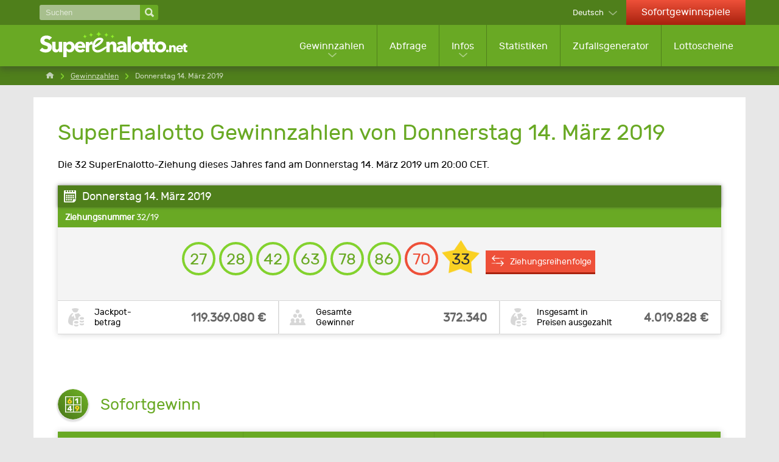

--- FILE ---
content_type: text/html; charset=utf-8
request_url: https://www.superenalotto.net/de/gewinnzahlen/14-03-2019
body_size: 7817
content:

<!DOCTYPE html>
<html lang="de">
<head>

	<title>SuperEnalotto-Gewinnzahlen von Donnerstag 14. März 2019</title>
	<meta charset="utf-8">
	<meta name="description" content="Ziehung Nr. 32 von 2019. Sehen Sie sich die gezogenen Zahlen, die Preise und die Gewinner der SuperEnalotto-Ziehung von Donnerstag 14. März 2019 um 20:00 CET.">
	<meta name="keywords" content="superenalotto-ergebnisse donnerstag 14. märz 2019, 14.3.2019, donnerstag, märz, 2019, ziehung 32">
	<meta name="theme-color" content="#FFFFFF">
	<meta name="apple-itunes-app" content="app-id=420406265">
	<meta name="author" content="SuperEnalotto.net">
	<meta name="format-detection" content="telephone=no">
	<meta name="HandheldFriendly" content="True">
	<meta name="viewport" content="width=device-width, initial-scale=1, maximum-scale=1">
	
	<link rel="alternate" hreflang="x-default" href="https://www.superenalotto.net/estrazioni/14-03-2019">
<link rel="alternate" hreflang="en" href="https://www.superenalotto.net/en/results/14-03-2019">
<link rel="alternate" hreflang="de" href="https://www.superenalotto.net/de/gewinnzahlen/14-03-2019">
<link rel="alternate" hreflang="es" href="https://www.superenalotto.net/es/resultados/14-03-2019">
<link rel="alternate" hreflang="fr" href="https://www.superenalotto.net/fr/resultats/14-03-2019">
<link rel="alternate" hreflang="zh" href="https://www.superenalotto.net/zh/kaijiang-jieguo/14-03-2019">
<link rel="alternate" hreflang="ru" href="https://www.superenalotto.net/ru/rezultaty/14-03-2019">

	
	
		<meta property="og:title" content="SuperEnalotto-Gewinnzahlen von Donnerstag 14. März 2019">
		<meta property="og:description" content="Ziehung Nr. 32 von 2019. Sehen Sie sich die gezogenen Zahlen, die Preise und die Gewinner der SuperEnalotto-Ziehung von Donnerstag 14. März 2019 um 20:00 CET.">
		<meta property="og:type" content="website">
		<meta property="og:url" content="https://www.superenalotto.net/de/gewinnzahlen/14-03-2019">
		<meta property="og:site_name" content="SuperEnalotto.net">
		<meta property="og:image" content="https://www.superenalotto.net/images/open-graph/facebook-shared-image.jpg">
	
	
	<link rel="apple-touch-icon" href="/apple-touch-icon.png">
	<link rel="shortcut icon" type="image/x-icon" href="/favicon.ico">
	<link rel="preload" href="/fonts/rubik-regular.woff2" as="font" crossorigin="anonymous">
	
	<style>
		@font-face {
			font-family: rubik; font-weight: 400; font-style: normal; font-display: swap;
			src: url(/fonts/rubik-regular.woff2) format("woff2"), url(/fonts/rubik-regular.woff) format("woff"), url(/fonts/rubik-regular.ttf) format("truetype");
		}
	</style>
	
	<link href="/css/styles?v=iHFvMjoh0HbhF_LMWQErULiYrVrMSiogqQ-qqVQLru01" rel="stylesheet"/>


	<script>
		function addLoadEvent(e){var t=window.onload;if(typeof window.onload!="function"){window.onload=e}else{window.onload=function(){if(t){t()}e()}}};
		function addResizeEvent(e){var t=window.onresize;if(typeof window.onresize!="function"){window.onresize=e}else{window.onresize=function(){if(t){t()}e()}}};
		function addScrollEvent(e){var t=window.onscroll;if(typeof window.onscroll!="function"){window.onscroll=e}else{window.onscroll=function(){if(t){t()}e()}}};
	</script>
	
	<link rel="amphtml" href="https://www.superenalotto.net/amp/de/gewinnzahlen/14-03-2019">

	
	<script async src="https://www.googletagmanager.com/gtag/js?id=G-610L9KESM0"></script>
	<script>
		window.dataLayer=window.dataLayer||[];
		function gtag(){dataLayer.push(arguments);}
		gtag('js',new Date());
		gtag('config','G-610L9KESM0');
	</script>

</head>
<body>
	
	<header>

		
		
		<div class="top-bar">
			<div class="container">
				<div class="fx -bt -md">
				
					<div class="search-main">
						<form method="get" action="/de/suchen" class="fx -md">
							<input type="text" name="addsearch" placeholder="Suchen" aria-label="Suchen" />
							<input type="submit" value="" aria-label="Suchen">
						</form>
					</div>
					
					<div class="fx">
					
						
							<div class="languages dropdown-box sub">
								<span>Deutsch</span>
								<ul class="subMenu sm subLanguages">
									
											<li class="it"><a href="/estrazioni/14-03-2019" title="Visualizza questa pagina in italiano">Italiano</a></li>
										
											<li class="en"><a href="/en/results/14-03-2019" title="View this page in English">English</a></li>
										
											<li class="de"><a href="/de/gewinnzahlen/14-03-2019" title="Sehen Sie diese Seite auf Deutsch">Deutsch</a></li>
										
											<li class="es"><a href="/es/resultados/14-03-2019" title="Ver esta página en español">Español</a></li>
										
											<li class="fr"><a href="/fr/resultats/14-03-2019" title="Voir cette page en français">Français</a></li>
										
											<li class="zh"><a href="/zh/kaijiang-jieguo/14-03-2019" title="以中文查看此页面">中文</a></li>
										
											<li class="ru"><a href="/ru/rezultaty/14-03-2019" title="Посмотреть страницу на русском языке">Русский</a></li>
										
								</ul>
							</div>
						
							<a href="/de/sofortgewinnspiele" title="Online Sofortgewinnspiele spielen" class="link-casino hidden-xs">Sofortgewinnspiele</a>
						

					</div>
					
				</div>
			</div>
		</div>

		<div class="second-bar clearFix">
			<div class="container">
				<div class="col-md-12 noMargin m-header">
					<nav>
						<div class="navOpen"><span></span></div>
						<div class="fx -md">
							<div class="m-search" id="m-search">
								<div>
									<span></span>
									<span></span>
								</div>
							</div>
							<a href="/de/" title="SuperEnalotto.net" id="logo" class="inline">
								<img src="/images/superenalotto-logo.svg" alt="SuperEnalotto.net" width="240" height="61" style="height: auto;">
							</a>
						</div>

						<div class="m-languages" id="m-languages">
							<img src="/images/flags/de.svg" alt="de" width="32" height="20">
						</div>

						<ul class="nav">
							
								<li class="visible-xs link-casino">
									<a href="/de/sofortgewinnspiele" title="Online Sofortgewinnspiele spielen">Sofortgewinnspiele</a>
								</li>
							
							<li class="sub sub-cols sub-results">
								<a href="/de/gewinnzahlen" title="SuperEnalotto Gewinnzahlen">Gewinnzahlen</a>
								<ul class="subMenu lg subMenu-cols">
									<li>
										<ul>
											<li class="title"><a href="/de/gewinnzahlen" title="SuperEnalotto Gewinnzahlen">Aktuelle Gewinnzahlen</a></li>
											
												<li><a href="/de/gewinnzahlen/24-01-2026" title="SuperEnalotto-Gewinnzahlen für Samstag, 24. Januar 2026">15/26 - Samstag, 24. Januar 2026</a></li>
											
												<li><a href="/de/gewinnzahlen/23-01-2026" title="SuperEnalotto-Gewinnzahlen für Freitag, 23. Januar 2026">14/26 - Freitag, 23. Januar 2026</a></li>
											
												<li><a href="/de/gewinnzahlen/22-01-2026" title="SuperEnalotto-Gewinnzahlen für Donnerstag, 22. Januar 2026">13/26 - Donnerstag, 22. Januar 2026</a></li>
											
											<li><a href="/de/verlosung" title="SuperEnalotto Verlosungen">Zusatzziehung</a></li>
											<li><a href="/de/gewinnzahlen/2026" title="Alle SuperEnalotto-Gewinnzahlen des Jahres 2026">Alle Ergebnisse</a></li>
										</ul>
									</li>
									<li>
										<ul>
											<li class="title">Andere Lotterieergebnisse</li>
											<li><a href="/de/sivincetutto/gewinnzahlen" title="Sehen Sie sich die neuesten SiVinceTutto-Gewinnzahlen an.">SiVinceTutto</a></li>
											<li><a href="/de/lotto/gewinnzahlen" title="Sehen Sie sich die neuesten italienischen Lotto-Gewinnzahlen an.">Lotto</a></li>
											<li><a href="/de/10elotto/gewinnzahlen" title="Sehen Sie sich die neuesten 10eLotto-Gewinnzahlen an.">10eLotto</a></li>
											<li><a href="/de/millionday/gewinnzahlen" title="Sehen Sie sich die aktuellsten MillionDay-Ergebnisse an">MillionDay</a></li>
											<li><a href="/de/vincicasa/gewinnzahlen" title="Die neuesten VinciCasa-Gewinnzahlen ansehen">VinciCasa</a></li>
											
											<li><a href="/de/lotto/gewinnzahlen" title="">Simbolotto</a></li>
											<li><a href="/de/eurojackpot/gewinnzahlen" title="Die neuesten Eurojackpot-Gewinnzahlen ansehen">Eurojackpot</a></li>
											
										</ul>
									</li>
								</ul>
							</li>
							<li><a href="/de/abfrage" title="SuperEnalotto-Prüfer">Abfrage</a></li>
							<li class="sub sub-cols">
								<a href="/de/informationen" title="SuperEnalotto Informationen">Infos</a>
								<div class="subMenu lg ">
									<ul class="subMenu-cols">
										<li>
											<ul>
												<li class="title">SuperEnalotto Spielt</li>
												<li><a href="/de/so-spielt-man" title="SuperEnalotto spielen">So spielt</a></li>
												<li><a href="/de/gewinnchancen" title="Sehen Sie sich die Gewinnchancen und die durchschnittlichen Gewinnbeträge der verschiedenen Preisklassen an.">Gewinnchancen</a></li>
												<li><a href="/de/jolly" title="Jolly">Jolly</a></li>
												<li><a href="/de/superstar" title="SuperEnalotto SuperStar">SuperStar</a></li>
												<li><a href="/de/winbox" title="Informationen über WinBox-Preise">WinBox</a></li>
												<li><a href="/de/sofortgewinne" title="Informationen über den Instant-Win-Preis">Sofortgewinn</a></li>
												<li><a href="/de/faq" title="Hier finden Sie Antworten auf die am häufigsten gestellten Fragen">FAQs</a></li>
												<li><a href="/de/gewinne" title="Die Preise, die Sie mit SuperEnalotto gewinnen können">Gewinne</a></li>
												<li><a href="/de/gewinner" title="Die SuperEnalotto-Gewinnerstatistik ansehen">Gewinner</a></li>
												<li><a href="/de/verschobene-ziehungen" title="Information über auf ein anderes Datum verlegte SuperEnalotto-Ziehungen">Verlegte Ziehungen</a></li>
												
											</ul>
										</li>
										<li>
											<ul>
												<li class="title">Gewonnen?</li>
												<li><a href="/de/abfrage" title="SuperEnalotto-Prüfer">Überprüfen Sie Ihre Zahlen</a></li>
												<li><a href="/de/gewinne-geltend-machen" title="So kassieren Sie Ihre SuperEnalotto-Gewinne">So fordern Sie Ihren Gewinn ein</a></li>
												<li><a href="/de/steuern" title="Besteuerung von SuperEnalotto-Gewinnen">Die Besteuerung</a></li>
												<li><a href="/de/betrug" title="Wie erkennt man Lotterie-Betrug">Wie erkennt man Lotterie-Betrug</a></li>
												<li><a href="/de/oeffentliche-aufmerksamkeit" title="Anonymitätsoptionen nach Gewinn eines hohen SuperEnalotto-Preises">In der Öffentlichkeit stehen</a></li>
												<li><a href="/de/grosste-jackpotgewinner" title="Erfahren Sie mehr über die größten SuperEnalotto Jackpot-Gewinner">Die höchsten Jackpot-Gewinne</a></li>
											</ul>
										</li>
										<li>
											<ul>
												<li class="title">Tipps und Anregungen</li>
												<li><a href="/de/tipps" title="Hier finden Sie nützliche Tipps für den Kauf eines SuperEnalotto-Spielscheins">Tipps und Anregungen</a></li>
												<li><a href="/de/systeme-und-strategien" title="Systeme und Strategien, die Ihre Jackpots-Gewinnchancen verbessern könnten.">Systeme und Strategien</a></li>
												<li><a href="/de/verbande" title="Verbände">Verbände</a></li>
												<li><a href="/de/traeume-und-zahlen" title="Auswahl von Zahlen aus Träumen">Träume und Zahlen</a></li>
												<li><a href="/de/la-smorfia" title="Erfahren Sie, was die Smorfia ist und wie Sie sie zum Spielen nutzen können">La Smorfia</a></li>
											</ul>
										</li>
										<li>
											<ul>
												<li class="title">Italienisches Lotterien</li>
												<li><a href="/de/sivincetutto" title="Informationen zur SiVinceTutto-Lotterie">SiVinceTutto</a></li>
												<li><a href="/de/lotto" title="Information zur italienischen Lotto-Welt">Lotto</a></li>
												<li><a href="/de/10elotto" title="Informationen zum Spiel 10eLotto">10eLotto</a></li>
												<li><a href="/de/millionday" title="Informationen zum Spiel MillionDay">MillionDay</a></li>
												<li><a href="/de/vincicasa" title="Informationen zur VinciCasa-Lotterie">VinciCasa</a></li>
												
												<li><a href="/de/eurojackpot" title="Informationen zur Eurojackpot-Lotterie">Eurojackpot</a></li>
												<li><a href="/de/win-for-life" title="Informationen zur Win for Life-Lotterie">Win For Life</a></li>
												<li><a href="/de/play-six" title="Information über die Play Six lottery-Lotterie">Play Six</a></li>
												
													<li><a href="/de/superena-max" title="Informationen über die Lotterie SuperEna Max">SuperEna Max</a></li>
												
											</ul>
										</li>
									</ul>
									<div class="subMenu-bottom">
										<a href="/de/informationen" title="SuperEnalotto Informationen">Alle Informationsseiten ansehen</a>
									</div>
								</div>
							</li>
							<li><a href="/de/statistiken" title="SuperEnalotto Statistiken">Statistiken</a></li>
							<li><a href="/de/zufallsgenerator" title="SuperEnalotto-Zufallsgenerator">Zufallsgenerator</a></li>
							
							<li><a href="/de/spielen" title="SuperEnalotto spielen">Lottoscheine</a></li>
						</ul>

					</nav>

				</div>

			</div>

		</div>

	</header>
		
	
	
	<div id="app">
			

<div class="breadcrumbs">
	<ol class="breadcrumb container" itemscope="" itemtype="http://schema.org/BreadcrumbList">
		<li itemprop="itemListElement" itemscope="" itemtype="http://schema.org/ListItem">
			<meta itemprop="position" content="1">
			<a href="/de/" title="SuperEnalotto.net" itemprop="item">
				<span itemprop="name">Home</span>
			</a>
		</li>
		<li itemprop="itemListElement" itemscope="" itemtype="http://schema.org/ListItem">
			<meta itemprop="position" content="2">
			<a href="/de/gewinnzahlen" title="SuperEnalotto Gewinnzahlen" itemprop="item">
				<span itemprop="name">Gewinnzahlen</span>
			</a>
		</li>
		<li>Donnerstag 14. März 2019</li>
	</ol>
</div>

<div class="container">
	<div id="content">
	
		<h1>SuperEnalotto Gewinnzahlen von Donnerstag 14. März 2019</h1>
		<p>Die 32 SuperEnalotto-Ziehung dieses Jahres fand am Donnerstag 14. März 2019 um 20:00 CET.</p>
		
		<table class="breakdownTable light">
			<thead>
				<tr>
					<th class="lefty" colspan="3">Donnerstag 14. März 2019</th>
				</tr>
			</thead>
			<tbody>
				<tr class="dateRow">
					<th class="lefty" colspan="3"><strong>Ziehungsnummer</strong> 32/19</th>
				</tr>
				<tr>
					<td colspan="3" class="centre">
						<ul class="balls" id="ballsAscending">
							
								<li class="ball">27</li>
							
								<li class="ball">28</li>
							
								<li class="ball">42</li>
							
								<li class="ball">63</li>
							
								<li class="ball">78</li>
							
								<li class="ball">86</li>
							
								<li class="jolly">70</li>
							
								<li class="superstar">33</li>
							
						</ul>
						
							<ul class="balls" id="ballsDrawn" style="display: none;">
								
									<li class="ball">28</li>
								
									<li class="ball">42</li>
								
									<li class="ball">86</li>
								
									<li class="ball">78</li>
								
									<li class="ball">27</li>
								
									<li class="ball">63</li>
								
									<li class="superstar">33</li>
								
									<li class="jolly">70</li>
								
							</ul>
							<a href="javascript:void(0)" class="btn sm" id="switchLink" onclick="BallOrder(this); return false;" title="Gezogene Zahlen in Ziehungsreihenfolge sehen">Ziehungsreihenfolge</a>
							<script>
								function BallOrder(obj) {
									if (!obj.drawn) {
										document.getElementById("ballsAscending").style.display = "none";
										document.getElementById("ballsDrawn").style.display = "";
										obj.innerHTML = "Aufsteigend";
										obj.setAttribute("title","Gezogene Zahlen in aufsteigender Reihenfolge sehen");
										obj.drawn = true;
									} else {
										document.getElementById("ballsAscending").style.display = "";
										document.getElementById("ballsDrawn").style.display = "none";
										obj.innerHTML = "Ziehungsreihenfolge";
										obj.setAttribute("title","Gezogene Zahlen in Ziehungsreihenfolge sehen");
										obj.drawn = false;
									}
								}
							</script>
						
					</td>
				</tr>
				
					<tr class="result-bottom">
						
							<td>
								<div class="box jackpot-amount">
									<div class="elem1">Jackpot-<br>betrag</div>
									<div class="elem2">119.369.080 &euro;</div>
								</div>
							</td>
						
							<td>
								<div class="box total-winners">
									<div class="elem1">Gesamte <br>Gewinner</div>
									<div class="elem2">372.340</div>
								</div>
							</td>
						
							<td>
								<div class="box jackpot-amount">
									<div class="elem1">Insgesamt in <br>Preisen ausgezahlt</div>
									<div class="elem2">4.019.828 €</div>
								</div>
							</td>
						
					</tr>
				
			</tbody>
		</table>
		
		
		<div id="catchAll">
			<script data-cfasync="false" src="//bdv.bidvertiser.com/BidVertiser.dbm?pid=819241&bid=1958708"></script>
		</div>
	
		
		
		
			<section>

				
				
					<div class="title-icon">
						<img src="/images/icons/instant-win.svg" alt="Icon" width="50" height="50" loading="lazy">
						<h2>Sofortgewinn</h2>
					</div>
					
					<table class="prize-breakdown">
						<thead>
							<tr>
								<th>Getroffene Zahlen</th>
								<th>Preis pro Gewinner</th>
								<th>Gewinner</th>
								<th>Preispool-Betrag</th>
							</tr>
						</thead>
						<tbody>
							
								<tr>
									<td>Sofortgewinn</td>
									<td>25,00 &euro;</td>
									<td>14.033</td>
									<td>350.825,00 &euro;</td>
								</tr>
							
						</tbody>
					</table>
					
				
				
					<div class="title-icon">
						<img src="/images/icons/prize.svg" alt="Icon" width="50" height="50" loading="lazy">
						<h2>SuperEnalotto-Gewinne</h2>
					</div>
					
					<table class="prize-breakdown">
						<thead>
							<tr>
								<th>Getroffene Zahlen</th>
								<th>Preis pro Gewinner</th>
								<th>Gewinner</th>
								<th>Preispool-Betrag</th>
							</tr>
						</thead>
						<tbody>
							
								<tr>
									<td>
										6 Richtige
										
											<img src="/images/balls/prize-14.svg" alt="Balls" width="258" height="36" loading="lazy">
										
									</td>
									<td>119.369.080,00 &euro;</td>
									<td>0</td>
									<td>0,00 &euro;</td>
								</tr>
							
								<tr>
									<td>
										5 Richtige + Jolly
										
											<img src="/images/balls/prize-17.svg" alt="Balls" width="258" height="36" loading="lazy">
										
									</td>
									<td>0,00 &euro;</td>
									<td>0</td>
									<td>0,00 &euro;</td>
								</tr>
							
								<tr>
									<td>
										5 Richtige
										
											<img src="/images/balls/prize-10.svg" alt="Balls" width="258" height="36" loading="lazy">
										
									</td>
									<td>0,00 &euro;</td>
									<td>0</td>
									<td>0,00 &euro;</td>
								</tr>
							
								<tr>
									<td>
										4 Richtige
										
											<img src="/images/balls/prize-7.svg" alt="Balls" width="258" height="36" loading="lazy">
										
									</td>
									<td>719,61 &euro;</td>
									<td>368</td>
									<td>264.816,48 &euro;</td>
								</tr>
							
								<tr>
									<td>
										3 Richtige
										
											<img src="/images/balls/prize-4.svg" alt="Balls" width="258" height="36" loading="lazy">
										
									</td>
									<td>39,16 &euro;</td>
									<td>17.002</td>
									<td>665.798,32 &euro;</td>
								</tr>
							
								<tr>
									<td>
										2 Richtige
										
											<img src="/images/balls/prize-27.svg" alt="Balls" width="258" height="36" loading="lazy">
										
									</td>
									<td>6,43 &euro;</td>
									<td>300.011</td>
									<td>1.929.070,73 &euro;</td>
								</tr>
							
						</tbody>
					</table>
					
				
				
					<div class="title-icon">
						<img src="/images/icons/prize-star.svg" alt="Icon" width="50" height="50" loading="lazy">
						<h2>SuperStar-Gewinne</h2>
					</div>
					
					<table class="prize-breakdown">
						<thead>
							<tr>
								<th>Getroffene Zahlen</th>
								<th>Preis pro Gewinner</th>
								<th>Gewinner</th>
								<th>Preispool-Betrag</th>
							</tr>
						</thead>
						<tbody>
							
								<tr>
									<td>
										5 Richtige + SuperStar
										
											<img src="/images/balls/prize-97.svg" alt="Balls" width="258" height="36" loading="lazy">
										
									</td>
									<td>0,00 &euro;</td>
									<td>0</td>
									<td>0,00 &euro;</td>
								</tr>
							
								<tr>
									<td>
										4 Richtige + SuperStar
										
											<img src="/images/balls/prize-98.svg" alt="Balls" width="258" height="36" loading="lazy">
										
									</td>
									<td>71.961,00 &euro;</td>
									<td>2</td>
									<td>143.922,00 &euro;</td>
								</tr>
							
								<tr>
									<td>
										3 Richtige + SuperStar
										
											<img src="/images/balls/prize-99.svg" alt="Balls" width="258" height="36" loading="lazy">
										
									</td>
									<td>3.916,00 &euro;</td>
									<td>65</td>
									<td>254.540,00 &euro;</td>
								</tr>
							
								<tr>
									<td>
										2 Richtige + SuperStar
										
											<img src="/images/balls/prize-100.svg" alt="Balls" width="258" height="36" loading="lazy">
										
									</td>
									<td>100,00 &euro;</td>
									<td>1.575</td>
									<td>157.500,00 &euro;</td>
								</tr>
							
								<tr>
									<td>
										1 Richtige + SuperStar
										
											<img src="/images/balls/prize-101.svg" alt="Balls" width="258" height="36" loading="lazy">
										
									</td>
									<td>10,00 &euro;</td>
									<td>11.387</td>
									<td>113.870,00 &euro;</td>
								</tr>
							
								<tr>
									<td>
										0 Richtige + SuperStar
										
											<img src="/images/balls/prize-102.svg" alt="Balls" width="258" height="36" loading="lazy">
										
									</td>
									<td>5,00 &euro;</td>
									<td>27.897</td>
									<td>139.485,00 &euro;</td>
								</tr>
							
						</tbody>
					</table>
					
				

			</section>
			
		
		
		<div class="alert yellow">
			<img src="/images/icons/alert-black.svg" alt="Alert" width="35" height="35" loading="lazy">
			
				<p>Die SuperEnalotto-Gewinne müssen innerhalb von 90 Tagen nach dem Ziehungsdatum eingelöst werden. Die für diese Ziehung gekauften Spielscheine sind also bis Mittwoch 12 Juni 2019 gültig.</p>
			
		</div>
		
		
		
			<h2>Gewinnpool-Information</h2>
		
			<table>
				<tbody>
					
						<tr>
							<td>Nettoeinnahmen für die Gewinne (Erlöse aus dem Spielscheinverkauf für diese Ziehung)</td>
							<td class="righty">4.663.806,00 €</td>
						</tr>
					
						<tr>
							<td>Steuerbeitrag (Attribuzione da D.D: 2011/49938/Giochi/Ena del 16/12/11 art. 2 comma 2)</td>
							<td class="righty">7.289,00 €</td>
						</tr>
					
						<tr>
							<td>Jackpot-Übertragung aus der vorherigen Ziehung</td>
							<td class="righty">118.557.578,45 €</td>
						</tr>
					
						<tr class="greyBg">
							<td><strong>Gesamter Gewinnpool für diese Ziehung</strong></td>
							<td class="righty"><strong>123.228.673,45 €</strong></td>
						</tr>
					
				</tbody>
			</table>
			
		
		
			<h2>Zusatzinformation zur Ziehung</h2>
		
			
				<table>
					<tbody>
						
							<tr>
								<td>Einsätze für diese Ziehung gespielt</td>
								<td class="righty"><strong>7.016.500</strong></td>
							</tr>
						
							<tr>
								<td>Anzahl Ziehungen ohne Jackpotvergabe</td>
								<td class="righty"><strong>113</strong></td>
							</tr>
						
					</tbody>
				</table>
			
		
		<br>
		
		<div class="fx -bt">
			
				<a href="/de/gewinnzahlen/12-03-2019" title="Dienstag 12 März 2019" class="btn red prev">Vorheriges SuperEnalotto-Ergebnis</a>
			
				<a href="/de/gewinnzahlen/16-03-2019" title="Samstag 16 März 2019" class="btn red next">Kommendes SuperEnalotto-Ergebnis</a>
			
		</div>

		<h2>Verwandte Links</h2>
		<ul>
			<li><a href="/de/abfrage">Überprüfen Sie Ihre SuperEnalotto-Spielscheine automatisch</a></li>
			<li><a href="/de/gewinne">Durchschnittliche Preise und Gewinner für jede Preisklasse anzeigen</a></li>
			<li><a href="/de/grosste-jackpotgewinner">Größte Jackpot-Gewinner anzeigen</a></li>
			<li><a href="/de/gewinnzahlen/2019">Frühere SuperEnalotto-Gewinnzahlen nach Jahr anzeigen</a></li>
		</ul>

	</div>
</div>

		<footer class="clearFix">

			<div class="container">

				<div class="col-md-5">
					<div>
						<img src="/images/superenalotto-logo.svg" alt="SuperEnalotto.net" class="logo" width="200" height="35" style="height: auto;">
					</div>
					<div class="social">
						<span>Folgen Sie uns auf</span>
						<ul>
							<li><a href="https://www.facebook.com/superenalotto.net" title="SuperEnalotto.net Facebook"><img src="/images/template/icon-facebook.svg" alt="Facebook" width="45" height="45"></a></li>
							
						</ul>
					</div>&nbsp;
					<div class="social">
						<ul>
							
							<li class="logos"><img src="/images/template/18-plus.svg" alt="18 Plus" width="30" height="30" style="width: 30px; height: 30px;"></li>
						</ul>
					</div>
				</div>

				<div class="col-md-7">
					<p class="copyright">Urheberrecht &copy; 2026 SuperEnalotto.net</p>
					<ul class="footerLinks lg">
						<li><a href="/de/kontakt" title="Contact SuperEnalotto.net">Kontakt</a></li>
						<li><a href="/de/sitemap" title="Sitemap">Sitemap</a></li>
					</ul>
					<ul class="footerLinks">
						<li><a href="/en/privacy-policy" title="SuperEnalotto.net - Datenschutzrichtlinie" rel="nofollow">Datenschutzrichtlinien</a></li>
						<li><a href="/de/haftungsausschluss" title="Lesen Sie den Haftungsausschluss von SuperEnalotto.net">Haftungsausschuss</a></li>
						<li><a href="/en/terms" title="Geschäftsbedingungen" rel="nofollow">Geschäftsbedingungen</a></li>
						<li class="noList"><a href="/en/cookie-policy" title="Sehen Sie sich die Richtlinien zu Cookies an" rel="nofollow">Cookie-Richtlinien</a></li>
					</ul>
				</div>

			</div>

		</footer>
		
	</div>
	
	<script src="/js/functions?v=aZSI2fASo2t-WGDoJwuo5lmd22Fpm-GmkIjqCKn_q681"></script>

	<script src="/js/time-circles?v=0zkya5XFAtFIzEyknOsMzxbgsSRz94IH7uvSm_XOUN41"></script>

	
	
	
	

</body>
</html>

--- FILE ---
content_type: image/svg+xml
request_url: https://www.superenalotto.net/images/balls/prize-27.svg
body_size: 43
content:
<svg xmlns="http://www.w3.org/2000/svg" width="256" height="36" viewBox="0 0 256 36"><style>.st0,.st1{stroke-width:4;stroke-linecap:round;stroke-linejoin:round;stroke-miterlimit:10}.st0{fill:none;stroke:#69a924}.st1{stroke:#e6e6e6}.st1,.st2{fill:none}</style><circle class="st0" cx="18" cy="18" r="16"/><circle class="st0" cx="55" cy="18" r="16"/><circle class="st1" cx="92" cy="18" r="16"/><circle class="st1" cx="129" cy="18" r="16"/><circle class="st1" cx="166" cy="18" r="16"/><circle class="st2" cx="240" cy="18" r="16"/><circle class="st1" cx="203" cy="18" r="16"/></svg>